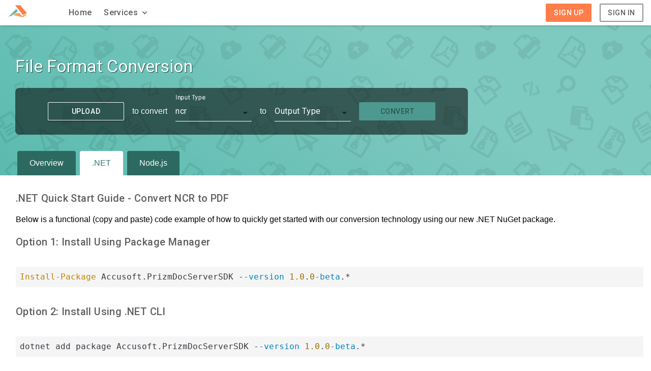

--- FILE ---
content_type: text/html; charset=utf-8
request_url: https://cloud.accusoft.com/services/conversion/convert-from-ncr/dotnet
body_size: 7373
content:
<!doctype html>
      <html>
        <head>
          <meta charset="utf-8">
          <title data-react-helmet="true">NCR to Multiple File Format Conversion | PrizmDoc Cloud | Free Trial</title>
          <link data-react-helmet="true" rel="canonical" href="https://cloud.accusoft.com/services/conversion/convert-from-ncr/dotnet"/>
          <meta data-react-helmet="true" name="keywords" content="convert, document, image, free, trial, ncr, convert"/><meta data-react-helmet="true" name="description" content="Use .NET to convert ncr files to popular formats with our easy to use RESTful Cloud APIs, start your ncr conversions today for free!"/>
          <meta name="viewport" content="width=device-width,initial-scale=1">
          <meta name="revisit-after" content="7 days">
          <link rel="apple-touch-icon" sizes="180x180" href="/public/favicon/apple-touch-icon.png">
          <link rel="icon" type="image/png" sizes="32x32" href="/public/favicon/favicon-32x32.png">
          <link rel="icon" type="image/png" sizes="16x16" href="/public/favicon/favicon-16x16.png">
          <link rel="stylesheet" href="/public/styles/main.css">
          <link rel="stylesheet" href="https://fonts.googleapis.com/css?family=Roboto:400,500">
          <link rel="stylesheet" href="https://cdnjs.cloudflare.com/ajax/libs/font-mfizz/2.4.1/font-mfizz.min.css">
          <link rel="stylesheet" href="https://use.fontawesome.com/releases/v5.0.9/css/all.css" integrity="sha384-5SOiIsAziJl6AWe0HWRKTXlfcSHKmYV4RBF18PPJ173Kzn7jzMyFuTtk8JA7QQG1"
            crossorigin="anonymous">
          <script>
      (function (i, s, o, g, r, a, m) {
        i['GoogleAnalyticsObject'] = r; i[r] = i[r] || function () {
          (i[r].q = i[r].q || []).push(arguments)
        }, i[r].l = 1 * new Date(); a = s.createElement(o),
          m = s.getElementsByTagName(o)[0]; a.async = 1; a.src = g; m.parentNode.insertBefore(a, m)
      })(window, document, 'script', 'https://www.google-analytics.com/analytics.js', 'ga');
      ga('create', 'UA-160144-3', 'auto');
      ga('send', 'pageview');
    </script><script type="text/javascript">
      window.$zopim || (function (d, s) {
        var z = $zopim = function (c) { z._.push(c) }, $ = z.s =
          d.createElement(s), e = d.getElementsByTagName(s)[0]; z.set = function (o) {
            z.set.
            _.push(o)
          }; z._ = []; z.set._ = []; $.async = !0; $.setAttribute("charset", "utf-8");
        $.src = "https://v2.zopim.com/?37YydNw9TtytJVMBqxP3lVuYW8w4XmOL"; z.t = +new Date; $.
          type = "text/javascript"; e.parentNode.insertBefore($, e)
      })(document, "script");
    </script>
          
        </head>
        <body >
          <div id="root"><header id="topNavBar" class="top-nav-bar"><div class="hide-for-large nav-drawer-container"><aside class="mdc-drawer mdc-drawer--temporary"><nav class="mdc-drawer__drawer"><div class="grid-container parent-width drawer-menu-container flex-column"><div class="grid-x"><div class="cell small-3 flex-middle" tabindex="0" role="button"><svg viewBox="0 0 24 24" style="height:2.25rem;width:2.25rem" role="presentation" class=""><path d="M19,6.41L17.59,5L12,10.59L6.41,5L5,6.41L10.59,12L5,17.59L6.41,19L12,13.41L17.59,19L19,17.59L13.41,12L19,6.41Z" style="fill:#5E5E5E"></path></svg></div></div><div class="mdc-drawer__content mdc-list"><div class="grid-x drawer-menu-contents"><div class="cell small-12"><ul class="nav-links flex-middle parent-height"><li><a class="nav-link" data-trackable-name="navigation-Home" data-trackable-type="link-click" data-link-target="home" href="/home"><span class="mdc-typography--title">Home</span></a></li></ul></div><ul class="flex-middle parent-height parent-width nav-links"><div role="button" class="nav-link parent-width flex-row flex-between flex-middle mobile-services-dropdown" tabindex="0"><li class="parent-width flex-row flex-between flex-middle mobile-services-dropdown"><span class="mdc-typography--title">Services</span><svg viewBox="0 0 24 24" style="height:1.5rem;width:1.5rem" role="presentation" class=""><path d="M19,13H13V19H11V13H5V11H11V5H13V11H19V13Z" style="fill:#5E5E5E"></path></svg></li></div></ul></div></div></div></nav></aside></div><div class="grid-container nav-bar-contents-wrapper parent-height"><nav class="grid-x parent-height nav-bar-contents"><div class="parent-height flex-middle cell medium-1 show-for-large"><a aria-current="page" class="active" data-trackable-name="navigation-logo-icon" data-trackable-type="link-click" href="/"><svg class="logo-icon--svg" version="1.1" xmlns="http://www.w3.org/2000/svg" x="0px" y="0px" viewBox="0 0 1200 1200" enable-background="new 0 0 1200 1200"><path fill-rule="evenodd" clip-rule="evenodd" fill="#FF7E4A" d="M873.3,795.3c-9.7-11.7-391.6-500.3-404.5-516.4 c-12.9-16.2-9.2-20.9-6.9-23.6c4.4-5.1,11.5-4.7,39.3-4.9c16.2-0.1,179.2-0.9,196.4-1c35.6-0.1,41,2.8,44.8,4.1 c3.8,1.3,13.4,9.2,20,17.5c3.6,4.5,345.9,413.8,349.5,418.1c3.5,4.3,9.6,12.1,13.8,19.3c4.2,7.1,4.6,16.7-1.7,20.1 c-4.1,2.2-193.3,80.4-198.6,82.5c-5.4,2.1-15.4,6.3-23.4,5.1C897,815.3,885.6,810.2,873.3,795.3"></path><path fill-rule="evenodd" clip-rule="evenodd" fill="#F89E5C" d="M1066.6,785.9l13.9,2.5c0,0,45.3,8.8,50.1,9.8 c4.7,1,9,4.4,8.8,5.9c-0.4,3.9-2.7,5.5-5.9,7.9c-3.3,2.4-208.6,128.5-212.1,130.6c-3.5,2.1-8.6,4.8-19.4,6.3 c-20.1,4-58.8-6.7-70.9-9.2c-12.1-2.5-514.9-114.4-519.4-115.9c-4.5-1.4-7.5-1.7-7.8-5.9c-0.6-6.8,10.1-9.5,18.6-12.8 c8.5-3.3,245.1-88.7,253.3-92.3c8.2-3.6,19.2-4.5,24.4-4.9c5.2-0.3,38.3,4.9,53.2,6.9c14.9,2,57,8.8,57,8.8l96.2,124.7 c16.7,19.2,27.6,27.2,41.8,28.5c6.8,0.6,14.6-1.4,20-3.9C872.7,870.9,1066.6,785.9,1066.6,785.9"></path><path fill-rule="evenodd" clip-rule="evenodd" fill="#5ABAAE" d="M517,480.2c0-0.3,82.8,106.7,83.5,107c1.1,1.2,1.6,2.9,2.9,3.9 v1.9c-2.9,2.6-151.2,139.1-152.2,140.4l-156.1,56.9c0,0-4.5,1.8-6.9,3.4c-2.4,1.6-5.8,4.5-4.9,11.6c0.3,2.5,1,38.1,1.6,46.6 c-1.1,0.8-0.1-0.1-1,0.9c0,0-191.8,61.2-193.1,61.2c-9.2,3.3-27.6,9.3-29.5,7.8c-3.7-2.9,1-8.1,2.9-10.8 c2.1-3,395.2-389.8,410.4-405.5C496.8,482.9,517,480.2,517,480.2"></path></svg></a></div><div class="cell large-8 show-for-large top-nav-bar-links flex"><ul class="nav-links flex-middle parent-height"><li><a class="nav-link" data-trackable-name="navigation-Home" data-trackable-type="link-click" data-link-target="home" href="/home"><span class="mdc-typography--title">Home</span></a></li></ul><div class="show-for-large"><div class="flex-middle flex-center parent-height menu-trigger-container mdc-menu-anchor"><div class="mdc-menu" tabindex="-1"><div class="mdc-list mdc-menu__items mdc-list" role="menu" aria-hidden="true"><div class="services-dropdown-content"><a class="service-dropdown-link flex-middle" href="/services/conversion"><div class="service-link-icon"><svg viewBox="0 0 24 24" style="height:NaNrem;width:NaNrem" role="presentation" class=""><path d="M10,18H6V16H10V18M10,14H6V12H10V14M10,1V2H6C4.89,2 4,2.89 4,4V20A2,2 0 0,0 6,22H10V23H12V1H10M20,8V20C20,21.11 19.11,22 18,22H14V20H18V11H14V9H18.5L14,4.5V2L20,8M16,14H14V12H16V14M16,18H14V16H16V18Z" style="fill:#CC286F"></path></svg></div><div class="service-link-content flex-column"><div class="service-link-title"><span class="mdc-typography--title" style="color:#CC286F">File Format Conversion</span></div><div class="service-link-body"><span class="mdc-typography--body1">Customize Conversions to Meet Your Output Needs</span></div></div></a><a class="service-dropdown-link flex-middle" href="/services/viewer"><div class="service-link-icon"><svg viewBox="0 0 24 24" style="height:NaNrem;width:NaNrem" role="presentation" class=""><path d="M12,17.56L16.07,16.43L16.62,10.33H9.38L9.2,8.3H16.8L17,6.31H7L7.56,12.32H14.45L14.22,14.9L12,15.5L9.78,14.9L9.64,13.24H7.64L7.93,16.43L12,17.56M4.07,3H19.93L18.5,19.2L12,21L5.5,19.2L4.07,3Z" style="fill:#CC286F"></path></svg></div><div class="service-link-content flex-column"><div class="service-link-title"><span class="mdc-typography--title" style="color:#CC286F">HTML5 Document Viewing</span></div><div class="service-link-body"><span class="mdc-typography--body1">Seamlessly integrate the HTML5 viewer into your software</span></div></div></a><a class="service-dropdown-link flex-middle" href="/services/ocr"><div class="service-link-icon"><svg viewBox="0 0 24 24" style="height:NaNrem;width:NaNrem" role="presentation" class=""><path d="M14,2H6A2,2 0 0,0 4,4V20A2,2 0 0,0 6,22H18A2,2 0 0,0 20,20V8L14,2M6,4H13L18,9V17.58L16.16,15.74C17.44,13.8 17.23,11.17 15.5,9.46C14.55,8.5 13.28,8 12,8C10.72,8 9.45,8.5 8.47,9.46C6.5,11.41 6.5,14.57 8.47,16.5C9.44,17.5 10.72,17.97 12,17.97C12.96,17.97 13.92,17.69 14.75,17.14L17.6,20H6V4M14.11,15.1C13.55,15.66 12.8,16 12,16C11.2,16 10.45,15.67 9.89,15.1C9.33,14.54 9,13.79 9,13C9,12.19 9.32,11.44 9.89,10.88C10.45,10.31 11.2,10 12,10C12.8,10 13.55,10.31 14.11,10.88C14.67,11.44 15,12.19 15,13C15,13.79 14.68,14.54 14.11,15.1Z" style="fill:#CC286F"></path></svg></div><div class="service-link-content flex-column"><div class="service-link-title"><span class="mdc-typography--title" style="color:#CC286F">Optical Character Recognition</span></div><div class="service-link-body"><span class="mdc-typography--body1">A text recognition api service with features to enhance your application</span></div></div></a><a class="service-dropdown-link flex-middle" href="/services/redaction"><div class="service-link-icon"><svg viewBox="0 0 24 24" style="height:NaNrem;width:NaNrem" role="presentation" class=""><path d="M11.83,9L15,12.16C15,12.11 15,12.05 15,12A3,3 0 0,0 12,9C11.94,9 11.89,9 11.83,9M7.53,9.8L9.08,11.35C9.03,11.56 9,11.77 9,12A3,3 0 0,0 12,15C12.22,15 12.44,14.97 12.65,14.92L14.2,16.47C13.53,16.8 12.79,17 12,17A5,5 0 0,1 7,12C7,11.21 7.2,10.47 7.53,9.8M2,4.27L4.28,6.55L4.73,7C3.08,8.3 1.78,10 1,12C2.73,16.39 7,19.5 12,19.5C13.55,19.5 15.03,19.2 16.38,18.66L16.81,19.08L19.73,22L21,20.73L3.27,3M12,7A5,5 0 0,1 17,12C17,12.64 16.87,13.26 16.64,13.82L19.57,16.75C21.07,15.5 22.27,13.86 23,12C21.27,7.61 17,4.5 12,4.5C10.6,4.5 9.26,4.75 8,5.2L10.17,7.35C10.74,7.13 11.35,7 12,7Z" style="fill:#CC286F"></path></svg></div><div class="service-link-content flex-column"><div class="service-link-title"><span class="mdc-typography--title" style="color:#CC286F">Content Redaction</span></div><div class="service-link-body"><span class="mdc-typography--body1">Ensure Complete Security Using Document Redaction</span></div></div></a></div></div></div><div id="servicesMenuTrigger" class="flex-middle menu-trigger services-menu-trigger" tabindex="0" role="button"><span class="mdc-typography--title">Services</span><svg viewBox="0 0 24 24" style="height:1.2000000000000002rem;width:1.2000000000000002rem" role="presentation" class=""><path d="M7.41,8.58L12,13.17L16.59,8.58L18,10L12,16L6,10L7.41,8.58Z" style="fill:currentColor"></path></svg></div></div></div><div class="hide-for-large"><div class="services-dropdown-content"><a class="service-dropdown-link flex-middle" href="/services/conversion"><div class="service-link-icon"><svg viewBox="0 0 24 24" style="height:NaNrem;width:NaNrem" role="presentation" class=""><path d="M10,18H6V16H10V18M10,14H6V12H10V14M10,1V2H6C4.89,2 4,2.89 4,4V20A2,2 0 0,0 6,22H10V23H12V1H10M20,8V20C20,21.11 19.11,22 18,22H14V20H18V11H14V9H18.5L14,4.5V2L20,8M16,14H14V12H16V14M16,18H14V16H16V18Z" style="fill:#CC286F"></path></svg></div><div class="service-link-content flex-column"><div class="service-link-title"><span class="mdc-typography--title" style="color:#CC286F">File Format Conversion</span></div><div class="service-link-body"><span class="mdc-typography--body1">Customize Conversions to Meet Your Output Needs</span></div></div></a><a class="service-dropdown-link flex-middle" href="/services/viewer"><div class="service-link-icon"><svg viewBox="0 0 24 24" style="height:NaNrem;width:NaNrem" role="presentation" class=""><path d="M12,17.56L16.07,16.43L16.62,10.33H9.38L9.2,8.3H16.8L17,6.31H7L7.56,12.32H14.45L14.22,14.9L12,15.5L9.78,14.9L9.64,13.24H7.64L7.93,16.43L12,17.56M4.07,3H19.93L18.5,19.2L12,21L5.5,19.2L4.07,3Z" style="fill:#CC286F"></path></svg></div><div class="service-link-content flex-column"><div class="service-link-title"><span class="mdc-typography--title" style="color:#CC286F">HTML5 Document Viewing</span></div><div class="service-link-body"><span class="mdc-typography--body1">Seamlessly integrate the HTML5 viewer into your software</span></div></div></a><a class="service-dropdown-link flex-middle" href="/services/ocr"><div class="service-link-icon"><svg viewBox="0 0 24 24" style="height:NaNrem;width:NaNrem" role="presentation" class=""><path d="M14,2H6A2,2 0 0,0 4,4V20A2,2 0 0,0 6,22H18A2,2 0 0,0 20,20V8L14,2M6,4H13L18,9V17.58L16.16,15.74C17.44,13.8 17.23,11.17 15.5,9.46C14.55,8.5 13.28,8 12,8C10.72,8 9.45,8.5 8.47,9.46C6.5,11.41 6.5,14.57 8.47,16.5C9.44,17.5 10.72,17.97 12,17.97C12.96,17.97 13.92,17.69 14.75,17.14L17.6,20H6V4M14.11,15.1C13.55,15.66 12.8,16 12,16C11.2,16 10.45,15.67 9.89,15.1C9.33,14.54 9,13.79 9,13C9,12.19 9.32,11.44 9.89,10.88C10.45,10.31 11.2,10 12,10C12.8,10 13.55,10.31 14.11,10.88C14.67,11.44 15,12.19 15,13C15,13.79 14.68,14.54 14.11,15.1Z" style="fill:#CC286F"></path></svg></div><div class="service-link-content flex-column"><div class="service-link-title"><span class="mdc-typography--title" style="color:#CC286F">Optical Character Recognition</span></div><div class="service-link-body"><span class="mdc-typography--body1">A text recognition api service with features to enhance your application</span></div></div></a><a class="service-dropdown-link flex-middle" href="/services/redaction"><div class="service-link-icon"><svg viewBox="0 0 24 24" style="height:NaNrem;width:NaNrem" role="presentation" class=""><path d="M11.83,9L15,12.16C15,12.11 15,12.05 15,12A3,3 0 0,0 12,9C11.94,9 11.89,9 11.83,9M7.53,9.8L9.08,11.35C9.03,11.56 9,11.77 9,12A3,3 0 0,0 12,15C12.22,15 12.44,14.97 12.65,14.92L14.2,16.47C13.53,16.8 12.79,17 12,17A5,5 0 0,1 7,12C7,11.21 7.2,10.47 7.53,9.8M2,4.27L4.28,6.55L4.73,7C3.08,8.3 1.78,10 1,12C2.73,16.39 7,19.5 12,19.5C13.55,19.5 15.03,19.2 16.38,18.66L16.81,19.08L19.73,22L21,20.73L3.27,3M12,7A5,5 0 0,1 17,12C17,12.64 16.87,13.26 16.64,13.82L19.57,16.75C21.07,15.5 22.27,13.86 23,12C21.27,7.61 17,4.5 12,4.5C10.6,4.5 9.26,4.75 8,5.2L10.17,7.35C10.74,7.13 11.35,7 12,7Z" style="fill:#CC286F"></path></svg></div><div class="service-link-content flex-column"><div class="service-link-title"><span class="mdc-typography--title" style="color:#CC286F">Content Redaction</span></div><div class="service-link-body"><span class="mdc-typography--body1">Ensure Complete Security Using Document Redaction</span></div></div></a></div></div></div><div tabindex="0" class="cell small-3 hide-for-large flex-middle mobile-nav-trigger" role="button"><svg viewBox="0 0 24 24" style="height:2.25rem;width:2.25rem" role="presentation" class=""><path d="M3,6H21V8H3V6M3,11H21V13H3V11M3,16H21V18H3V16Z" style="fill:currentColor"></path></svg></div><div class="cell small-9 large-3 flex-right"><div class="menu-right-link-content flex-middle"><button class="user-auth-signup-btn mdc-button mdc-button--unelevated" id="signUpBtn" data-trackable-name="user-auth-signup" data-trackable-type="button-click">Sign Up</button><button class="user-auth-signin-btn mdc-button mdc-button--stroked" id="signInBtn" data-trackable-name="user-auth-signin" data-trackable-type="button-click">Sign In</button></div></div></nav></div></header><div class="services-container"><div class="services-header conversion"><div class="promotional-full-background"></div><div class="grid-container"><div class="services-header-contents"><div class="grid-x grid-padding-x"><div class="cell small-12 large-5"><h1 class="mdc-typography--display1">File Format Conversion</h1></div></div><div class="grid-x grid-padding-x"><div class="cell small-12 large-9"><div class="toybox-container"><div class="toybox-button-left"><button class="hero-upload-btn hero-upload-btn mdc-button mdc-button--raised" id="heroUploadBtn" data-trackable-name="hero-upload-btn" data-trackable-type="button-click">Upload</button><input type="file" id="uploadInput" style="display:none"/></div><div class="toybox-text"><p class="mdc-typography--body3">to convert</p></div><div class="toybox-dropdown-left"><div class="mdc-select" id="fromDropdown" role="listbox"><div class="mdc-select__surface" tabindex="0"><div class="mdc-select__label mdc-select__label--float-above" placeholder="" value="ncr">Input Type</div><div class="mdc-select__selected-text">ncr</div><div class="mdc-select__bottom-line"></div></div><div class="mdc-select__menu mdc-menu" tabindex="-1"><div class="mdc-list mdc-menu__items mdc-list" role="menu" aria-hidden="true"><div class="mdc-ripple-surface mdc-list-item" role="option" tabindex="0" value="bmp" id="bmp">bmp</div><div class="mdc-ripple-surface mdc-list-item" role="option" tabindex="0" value="cal" id="cal">cal</div><div class="mdc-ripple-surface mdc-list-item" role="option" tabindex="0" value="cals" id="cals">cals</div><div class="mdc-ripple-surface mdc-list-item" role="option" tabindex="0" value="csv" id="csv">csv</div><div class="mdc-ripple-surface mdc-list-item" role="option" tabindex="0" value="cur" id="cur">cur</div><div class="mdc-ripple-surface mdc-list-item" role="option" tabindex="0" value="cut" id="cut">cut</div><div class="mdc-ripple-surface mdc-list-item" role="option" tabindex="0" value="dcim" id="dcim">dcim</div><div class="mdc-ripple-surface mdc-list-item" role="option" tabindex="0" value="dcm" id="dcm">dcm</div><div class="mdc-ripple-surface mdc-list-item" role="option" tabindex="0" value="dcx" id="dcx">dcx</div><div class="mdc-ripple-surface mdc-list-item" role="option" tabindex="0" value="dgn" id="dgn">dgn</div><div class="mdc-ripple-surface mdc-list-item" role="option" tabindex="0" value="dib" id="dib">dib</div><div class="mdc-ripple-surface mdc-list-item" role="option" tabindex="0" value="dicm" id="dicm">dicm</div><div class="mdc-ripple-surface mdc-list-item" role="option" tabindex="0" value="dicom" id="dicom">dicom</div><div class="mdc-ripple-surface mdc-list-item" role="option" tabindex="0" value="doc" id="doc">doc</div><div class="mdc-ripple-surface mdc-list-item" role="option" tabindex="0" value="docm" id="docm">docm</div><div class="mdc-ripple-surface mdc-list-item" role="option" tabindex="0" value="docx" id="docx">docx</div><div class="mdc-ripple-surface mdc-list-item" role="option" tabindex="0" value="dot" id="dot">dot</div><div class="mdc-ripple-surface mdc-list-item" role="option" tabindex="0" value="dotm" id="dotm">dotm</div><div class="mdc-ripple-surface mdc-list-item" role="option" tabindex="0" value="dotx" id="dotx">dotx</div><div class="mdc-ripple-surface mdc-list-item" role="option" tabindex="0" value="dwf" id="dwf">dwf</div><div class="mdc-ripple-surface mdc-list-item" role="option" tabindex="0" value="dwg" id="dwg">dwg</div><div class="mdc-ripple-surface mdc-list-item" role="option" tabindex="0" value="dxf" id="dxf">dxf</div><div class="mdc-ripple-surface mdc-list-item" role="option" tabindex="0" value="emf" id="emf">emf</div><div class="mdc-ripple-surface mdc-list-item" role="option" tabindex="0" value="eml" id="eml">eml</div><div class="mdc-ripple-surface mdc-list-item" role="option" tabindex="0" value="fodg" id="fodg">fodg</div><div class="mdc-ripple-surface mdc-list-item" role="option" tabindex="0" value="fodp" id="fodp">fodp</div><div class="mdc-ripple-surface mdc-list-item" role="option" tabindex="0" value="fods" id="fods">fods</div><div class="mdc-ripple-surface mdc-list-item" role="option" tabindex="0" value="fodt" id="fodt">fodt</div><div class="mdc-ripple-surface mdc-list-item" role="option" tabindex="0" value="gif" id="gif">gif</div><div class="mdc-ripple-surface mdc-list-item" role="option" tabindex="0" value="htm" id="htm">htm</div><div class="mdc-ripple-surface mdc-list-item" role="option" tabindex="0" value="html" id="html">html</div><div class="mdc-ripple-surface mdc-list-item" role="option" tabindex="0" value="ico" id="ico">ico</div><div class="mdc-ripple-surface mdc-list-item" role="option" tabindex="0" value="img" id="img">img</div><div class="mdc-ripple-surface mdc-list-item" role="option" tabindex="0" value="jp2" id="jp2">jp2</div><div class="mdc-ripple-surface mdc-list-item" role="option" tabindex="0" value="jpc" id="jpc">jpc</div><div class="mdc-ripple-surface mdc-list-item" role="option" tabindex="0" value="jpeg" id="jpeg">jpeg</div><div class="mdc-ripple-surface mdc-list-item" role="option" tabindex="0" value="jpg" id="jpg">jpg</div><div class="mdc-ripple-surface mdc-list-item" role="option" tabindex="0" value="msg" id="msg">msg</div><div class="mdc-ripple-surface mdc-list-item" role="option" tabindex="0" value="ncr" id="ncr">ncr</div><div class="mdc-ripple-surface mdc-list-item" role="option" tabindex="0" value="odf" id="odf">odf</div><div class="mdc-ripple-surface mdc-list-item" role="option" tabindex="0" value="odg" id="odg">odg</div><div class="mdc-ripple-surface mdc-list-item" role="option" tabindex="0" value="odp" id="odp">odp</div><div class="mdc-ripple-surface mdc-list-item" role="option" tabindex="0" value="ods" id="ods">ods</div><div class="mdc-ripple-surface mdc-list-item" role="option" tabindex="0" value="odt" id="odt">odt</div><div class="mdc-ripple-surface mdc-list-item" role="option" tabindex="0" value="otg" id="otg">otg</div><div class="mdc-ripple-surface mdc-list-item" role="option" tabindex="0" value="otp" id="otp">otp</div><div class="mdc-ripple-surface mdc-list-item" role="option" tabindex="0" value="ots" id="ots">ots</div><div class="mdc-ripple-surface mdc-list-item" role="option" tabindex="0" value="ott" id="ott">ott</div><div class="mdc-ripple-surface mdc-list-item" role="option" tabindex="0" value="pbm" id="pbm">pbm</div><div class="mdc-ripple-surface mdc-list-item" role="option" tabindex="0" value="pcd" id="pcd">pcd</div><div class="mdc-ripple-surface mdc-list-item" role="option" tabindex="0" value="pct" id="pct">pct</div><div class="mdc-ripple-surface mdc-list-item" role="option" tabindex="0" value="pcx" id="pcx">pcx</div><div class="mdc-ripple-surface mdc-list-item" role="option" tabindex="0" value="pdf" id="pdf">pdf</div><div class="mdc-ripple-surface mdc-list-item" role="option" tabindex="0" value="pgm" id="pgm">pgm</div><div class="mdc-ripple-surface mdc-list-item" role="option" tabindex="0" value="pic" id="pic">pic</div><div class="mdc-ripple-surface mdc-list-item" role="option" tabindex="0" value="pict" id="pict">pict</div><div class="mdc-ripple-surface mdc-list-item" role="option" tabindex="0" value="png" id="png">png</div><div class="mdc-ripple-surface mdc-list-item" role="option" tabindex="0" value="pot" id="pot">pot</div><div class="mdc-ripple-surface mdc-list-item" role="option" tabindex="0" value="potm" id="potm">potm</div><div class="mdc-ripple-surface mdc-list-item" role="option" tabindex="0" value="potx" id="potx">potx</div><div class="mdc-ripple-surface mdc-list-item" role="option" tabindex="0" value="ppm" id="ppm">ppm</div><div class="mdc-ripple-surface mdc-list-item" role="option" tabindex="0" value="pps" id="pps">pps</div><div class="mdc-ripple-surface mdc-list-item" role="option" tabindex="0" value="ppsm" id="ppsm">ppsm</div><div class="mdc-ripple-surface mdc-list-item" role="option" tabindex="0" value="ppsx" id="ppsx">ppsx</div><div class="mdc-ripple-surface mdc-list-item" role="option" tabindex="0" value="ppt" id="ppt">ppt</div><div class="mdc-ripple-surface mdc-list-item" role="option" tabindex="0" value="pptm" id="pptm">pptm</div><div class="mdc-ripple-surface mdc-list-item" role="option" tabindex="0" value="pptx" id="pptx">pptx</div><div class="mdc-ripple-surface mdc-list-item" role="option" tabindex="0" value="psb" id="psb">psb</div><div class="mdc-ripple-surface mdc-list-item" role="option" tabindex="0" value="psd" id="psd">psd</div><div class="mdc-ripple-surface mdc-list-item" role="option" tabindex="0" value="ras" id="ras">ras</div><div class="mdc-ripple-surface mdc-list-item" role="option" tabindex="0" value="rtf" id="rtf">rtf</div><div class="mdc-ripple-surface mdc-list-item" role="option" tabindex="0" value="sct" id="sct">sct</div><div class="mdc-ripple-surface mdc-list-item" role="option" tabindex="0" value="sgi" id="sgi">sgi</div><div class="mdc-ripple-surface mdc-list-item" role="option" tabindex="0" value="svg" id="svg">svg</div><div class="mdc-ripple-surface mdc-list-item" role="option" tabindex="0" value="tga" id="tga">tga</div><div class="mdc-ripple-surface mdc-list-item" role="option" tabindex="0" value="tif" id="tif">tif</div><div class="mdc-ripple-surface mdc-list-item" role="option" tabindex="0" value="tiff" id="tiff">tiff</div><div class="mdc-ripple-surface mdc-list-item" role="option" tabindex="0" value="tpic" id="tpic">tpic</div><div class="mdc-ripple-surface mdc-list-item" role="option" tabindex="0" value="txt" id="txt">txt</div><div class="mdc-ripple-surface mdc-list-item" role="option" tabindex="0" value="vdx" id="vdx">vdx</div><div class="mdc-ripple-surface mdc-list-item" role="option" tabindex="0" value="vsd" id="vsd">vsd</div><div class="mdc-ripple-surface mdc-list-item" role="option" tabindex="0" value="vsdm" id="vsdm">vsdm</div><div class="mdc-ripple-surface mdc-list-item" role="option" tabindex="0" value="vsdx" id="vsdx">vsdx</div><div class="mdc-ripple-surface mdc-list-item" role="option" tabindex="0" value="wbmp" id="wbmp">wbmp</div><div class="mdc-ripple-surface mdc-list-item" role="option" tabindex="0" value="wmf" id="wmf">wmf</div><div class="mdc-ripple-surface mdc-list-item" role="option" tabindex="0" value="wpg" id="wpg">wpg</div><div class="mdc-ripple-surface mdc-list-item" role="option" tabindex="0" value="xbm" id="xbm">xbm</div><div class="mdc-ripple-surface mdc-list-item" role="option" tabindex="0" value="xhtm" id="xhtm">xhtm</div><div class="mdc-ripple-surface mdc-list-item" role="option" tabindex="0" value="xhtml" id="xhtml">xhtml</div><div class="mdc-ripple-surface mdc-list-item" role="option" tabindex="0" value="xls" id="xls">xls</div><div class="mdc-ripple-surface mdc-list-item" role="option" tabindex="0" value="xlsm" id="xlsm">xlsm</div><div class="mdc-ripple-surface mdc-list-item" role="option" tabindex="0" value="xlsx" id="xlsx">xlsx</div><div class="mdc-ripple-surface mdc-list-item" role="option" tabindex="0" value="xlt" id="xlt">xlt</div><div class="mdc-ripple-surface mdc-list-item" role="option" tabindex="0" value="xltm" id="xltm">xltm</div><div class="mdc-ripple-surface mdc-list-item" role="option" tabindex="0" value="xltx" id="xltx">xltx</div><div class="mdc-ripple-surface mdc-list-item" role="option" tabindex="0" value="xwd" id="xwd">xwd</div></div></div></div></div><div class="toybox-text"><p class="mdc-typography--body3">to</p></div><div class="toybox-dropdown-right"><div class="mdc-select" id="toDropdown" role="listbox"><div class="mdc-select__surface" tabindex="0"><div class="mdc-select__label mdc-select__label--float-above" placeholder="" value="convert">Output Type</div><div class="mdc-select__selected-text"> </div><div class="mdc-select__bottom-line"></div></div><div class="mdc-select__menu mdc-menu" tabindex="-1"><div class="mdc-list mdc-menu__items mdc-list" role="menu" aria-hidden="true"><div class="mdc-ripple-surface mdc-list-item" role="option" tabindex="0" value="jpeg" id="jpeg">jpeg</div><div class="mdc-ripple-surface mdc-list-item" role="option" tabindex="0" value="pdf" id="pdf">pdf</div><div class="mdc-ripple-surface mdc-list-item" role="option" tabindex="0" value="png" id="png">png</div><div class="mdc-ripple-surface mdc-list-item" role="option" tabindex="0" value="svg" id="svg">svg</div><div class="mdc-ripple-surface mdc-list-item" role="option" tabindex="0" value="tiff" id="tiff">tiff</div><div class="mdc-ripple-surface mdc-list-item" role="option" tabindex="0" value="docx" id="docx">docx</div></div></div></div></div><form id="conversionForm"><input type="submit" id="uploadSubmit" style="display:none"/></form><div class="toybox-button-right"><button class="hero-convert-btn hero-convert-btn mdc-button mdc-button--raised" id="heroConvertBtn" data-trackable-name="hero-convert-btn" data-trackable-type="button-click" disabled="">Convert</button></div></div></div></div></div></div><div class="grid-container"><div class="services-header-contents"><div class="grid-x grid-padding-x"><div class="cell large-12"><div class="services-tab-container"><a class="services-section-link" data-trackable-name="conversion-tab-overview" data-trackable-type="button-click" href="/services/conversion/convert-from-ncr">Overview</a><a aria-current="page" class="services-section-link selected" data-trackable-name="conversion-tab-dotnet" data-trackable-type="button-click" href="/services/conversion/convert-from-ncr/dotnet">.NET</a><a class="services-section-link" data-trackable-name="conversion-tab-node" data-trackable-type="button-click" href="/services/conversion/convert-from-ncr/nodejs">Node.js</a></div></div></div></div></div></div><div class="grid-container"><div class="grid-x services-content-list"><div class="cell small-12 flex-column"><h1 class="mdc-typography--title">.NET Quick Start Guide - Convert <!-- -->NCR<!-- --> to <!-- -->PDF</h1><span class="">Below is a functional (copy and paste) code example of how to quickly get started with our conversion technology using our new .NET NuGet package.</span><h2 class="mdc-typography--title">Option 1: Install Using Package Manager</h2><pre><code class="powershell">Install-Package Accusoft.PrizmDocServerSDK --version 1.0.0-beta.*</code></pre><h2 class="mdc-typography--title">Option 2: Install Using .NET CLI</h2><pre><code class="powershell">dotnet add package Accusoft.PrizmDocServerSDK --version 1.0.0-beta.*</code></pre><h2 class="mdc-typography--title">Example of usage [<!-- -->NCR<!-- --> to <!-- -->PDF<!-- -->]</h2><pre><code>using System;
using System.IO;
using System.Threading.Tasks;
using Accusoft.PrizmDocServer;

namespace Demos
{
    class Program
    {
        static void Main(string[] args)
        {
            MainAsync().GetAwaiter().GetResult();
        }

        static async Task MainAsync()
        {
            var prizmDocServer = new PrizmDocServerClient(&quot;https://api.accusoft.com&quot;, &quot;YOUR_API_KEY&quot;);

            // Take a ncr file and convert it to a pdf.
            IEnumerable&lt;ConversionResult&gt; results = await prizmDocServer.ConvertAsync(&quot;input.ncr&quot;, DestinationFileFormat.Pdf);

            // Save the result
            await results.Single().RemoteWorkFile.SaveAsync(&quot;output.pdf&quot;);
        }
    }
}</code></pre><div class="grid-x btn-container"><button class="landing-hero-btn landing-hero-btn mdc-button mdc-button--raised" id="landingHeroSignUpBtnDotnet" data-trackable-name="library-github-conversion" data-trackable-type="button-click">Download The PrizmDoc Server SDK</button></div><span class="">Want more info on our PrizmDoc Server SDK? View our <a href="https://help.accusoft.com/PrizmDoc/sdks/server/dotnet/v1/index.html" target="_blank" rel="noopener noreferrer" data-trackable-name="prizmDoc-SDK-official-documentation" data-trackable-type="button-click">SDK Documentation</a> to learn more.</span><span class="">Not using .NET? View our <a href="http://help.accusoft.com/PrizmDoc/latest/HTML/webframe.html#content-converters.html" target="_blank" rel="noopener noreferrer" data-trackable-name="conversion-official-documentation" data-trackable-type="button-click">API Documentation</a> to use our advanced features with other languages.</span></div></div></div></div><div class="footer-container"><ul class="footer-links"><li><a id="footerLinkFAQs" href="https://www.accusoft.com/products/prizmdoc/pricing/#faqs" target="_blank" rel="noopener noreferrer" data-trackable-name="footer-link-faqs" data-trackable-type="link-click">FAQs</a><span class="list-dot">·</span></li><li><a id="footerLinkPrivacy" href="https://www.accusoft.com/company/privacy-policy" target="_blank" rel="noopener noreferrer" data-trackable-name="footer-link-privacy" data-trackable-type="link-click">Privacy</a><span class="list-dot">·</span></li><li><a id="footerLinkTerms" href="https://www.edocr.com/v/8276d4db/accusoft/PrizmDoc-SLA" target="_blank" rel="noopener noreferrer" data-trackable-name="footer-link-terms" data-trackable-type="link-click">Terms</a><span class="list-dot">·</span></li><li><a id="footerLinkService_Status" href="https://accusoftcloudservices.statuspage.io" target="_blank" rel="noopener noreferrer" data-trackable-name="footer-link-service status" data-trackable-type="link-click">Service Status</a><span class="list-dot">·</span></li><li><a id="footerLinkContact_Us" href="mailto:sales@accusoft.com" data-trackable-name="footer-link-contact us" data-trackable-type="link-click">Contact Us</a></li><li class="show-for-medium">|</li><li class="show-for-medium">© Accusoft <!-- -->2026</li></ul><ul class="mobile-copy hide-for-medium"><li>© Accusoft <!-- -->2026</li></ul></div><div id="bottomSnackbarContainer" class="snackbar-root-container flex-center"><div class="snackbar-content-body mdc-typography"><div class="snackbar-content-text"></div></div></div></div>
          <script type="text/javascript" charSet="utf-8">
            window.__REDUX_STATE__ = {"account":{"subscriptions":null,"purchases":null},"notification":{"snackbar":{"showing":false,"message":"","actions":[]}},"files":{},"commerce":{"availableProducts":null}}
          </script>
          <script type="text/javascript" charSet="utf-8">
            window.__DATA__ = {"Conversion":{"data":{"truePath":"/services/conversion/convert-from-ncr/dotnet","extensionList":["bmp","cal","cals","csv","cur","cut","dcim","dcm","dcx","dgn","dib","dicm","dicom","doc","docm","docx","dot","dotm","dotx","dwf","dwg","dxf","emf","eml","fodg","fodp","fods","fodt","gif","htm","html","ico","img","jp2","jpc","jpeg","jpg","msg","ncr","odf","odg","odp","ods","odt","otg","otp","ots","ott","pbm","pcd","pct","pcx","pdf","pgm","pic","pict","png","pot","potm","potx","ppm","pps","ppsm","ppsx","ppt","pptm","pptx","psb","psd","ras","rtf","sct","sgi","svg","tga","tif","tiff","tpic","txt","vdx","vsd","vsdm","vsdx","wbmp","wmf","wpg","xbm","xhtm","xhtml","xls","xlsm","xlsx","xlt","xltm","xltx","xwd"],"dropdownLoadValues":{"fromLoadValue":"ncr","fromLoadDescription":"Many businesses that use fax machines store electronic versions of the faxes they received. NCR files aren't a common format which people generally have viewing applications for. Using PrimDoc to convert them to more common formats like TIFF or JPG enables businesses to find information from faxed contracts and other documents. ","fromLoadFileType":"NCR Image format","toLoadValue":"convert","toLoadDescription":"Convert to multiple file formats: JPEG, PDF, PNG, SVG, TIFF, DOCX","toLoadFileType":"Conversion"}}}}
          </script>
          <script src="/public/app.9bb583a69cbcbc62c125.js"></script>
<script src="/public/vendor.f6c75868a26ef8975793.js"></script>
        </body>
      </html>